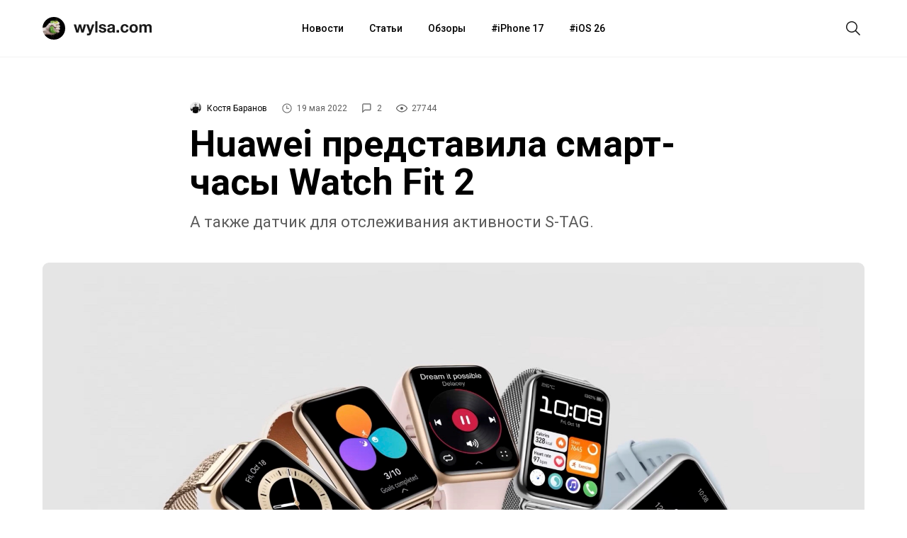

--- FILE ---
content_type: text/html; charset=utf-8
request_url: https://aflt.market.yandex.ru/widgets/service?appVersion=47f9b51ae574f79d9064465ef8af4e6d1c4b8e93
body_size: 490
content:

        <!DOCTYPE html>
        <html>
            <head>
                <title>Виджеты, сервисная страница!</title>

                <script type="text/javascript" src="https://yastatic.net/s3/market-static/affiliate/2393a198fd495f7235c2.js" nonce="d5zEe065UIQaecS/EYjaSQ=="></script>

                <script type="text/javascript" nonce="d5zEe065UIQaecS/EYjaSQ==">
                    window.init({"browserslistEnv":"legacy","page":{"id":"affiliate-widgets:service"},"request":{"id":"1769246027570\u002F91806ee3487d81447d5bfeb01e490600\u002F1"},"metrikaCounterParams":{"id":45411513,"clickmap":true,"trackLinks":true,"accurateTrackBounce":true}});
                </script>
            </head>
        </html>
    